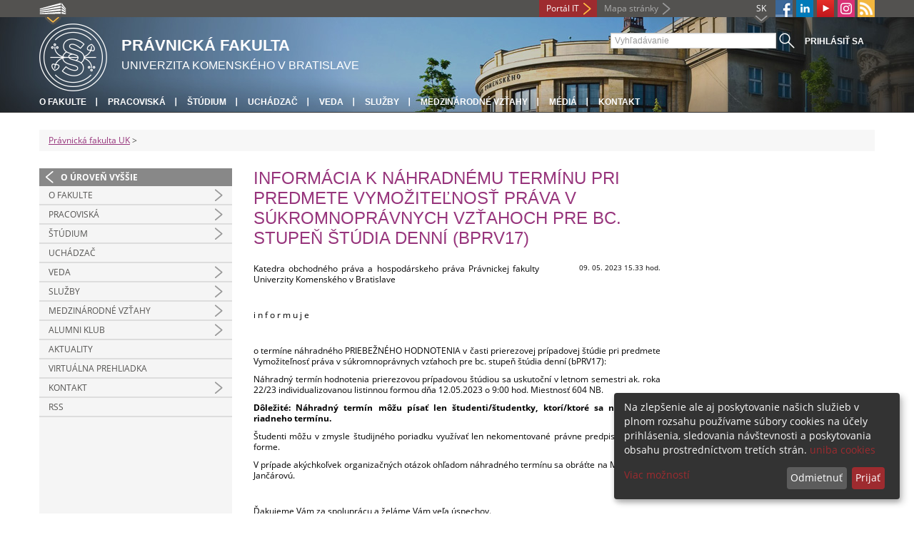

--- FILE ---
content_type: text/html; charset=utf-8
request_url: https://www.flaw.uniba.sk/detail-aktuality/back_to_page/aktuality-19/article/informacia-k-nahradnemu-terminu-pri-predmete-vymozitelnost-prava-v-sukromnopravnych-vztah/
body_size: 5739
content:
<!DOCTYPE html>
<html lang="sk-SK">
<head>

<meta charset="utf-8">
<!-- 
	This website is powered by TYPO3 - inspiring people to share!
	TYPO3 is a free open source Content Management Framework initially created by Kasper Skaarhoj and licensed under GNU/GPL.
	TYPO3 is copyright 1998-2013 of Kasper Skaarhoj. Extensions are copyright of their respective owners.
	Information and contribution at http://typo3.org/
-->



<title>Informácia k náhradnému termínu pri predmete Vymožiteľnosť práva v súkromnoprávnych vzťahoch pre bc. stupeň štúdia denní (bPRV17)</title>
<meta name="generator" content="TYPO3 4.7 CMS">
<meta name="viewport" content="width=device-width">
<meta http-equiv="X-UA-Compatible" content="IE=edge">

<link rel="stylesheet" type="text/css" href="/fileadmin/templates/css/fonts.css?1584008458" media="all">
<link rel="stylesheet" type="text/css" href="/fileadmin/templates/css/bootstrap.css?1395911676&amp;1418632872" media="all">
<link rel="stylesheet" type="text/css" href="/fileadmin/templates/css/bootstrap-responsive.css?1395911675&amp;1418632870" media="all">
<link rel="stylesheet" type="text/css" href="/fileadmin/templates/css/main.css?1402313906&amp;1734345820" media="all">
<link rel="stylesheet" type="text/css" href="/fileadmin/templates/css/font-awesome-4.2.0.min.css?1584017564" media="all">
<link rel="stylesheet" type="text/css" href="/fileadmin/templates/css/cookie-consent2-3.0.3.min.css?1584006322" media="all">
<link rel="stylesheet" type="text/css" href="/typo3temp/stylesheet_508b23617c.css?1721247806" media="all">
<link rel="stylesheet" type="text/css" href="/typo3conf/ext/cl_jquery_fancybox/fancybox2/jquery.fancybox.css?1416920403" media="screen">
<link rel="stylesheet" type="text/css" href="/typo3/sysext/rtehtmlarea/res/contentcss/default.css?1553780869" media="all">
<link rel="stylesheet" type="text/css" href="/fileadmin/templates/css/special_praf.css?1731940060" media="all">
<link rel="stylesheet" type="text/css" href="/typo3temp/stylesheet_0a8ffdc89d.css?1721247806" media="all">



<script src="/fileadmin/templates/js/vendor/jquery-1.10.1.min.js?1395908080" type="text/javascript"></script>
<script src="/fileadmin/templates/js/vendor/cookie-consent2-3.0.3.min.js?1584006417" type="text/javascript"></script>
<script src="/fileadmin/templates/js/vendor/bootstrap.min.js?1395911681&amp;1395908080" type="text/javascript"></script>
<script src="/fileadmin/templates/js/main.js?1401351465&amp;1570721680" type="text/javascript"></script>
<script src="/typo3temp/javascript_ddb5341a5f.js?1721247828" type="text/javascript"></script>


<link rel="shortcut icon" href="/fileadmin/templates/favicon.ico" type="image/x-ico; charset=binary" />
	<link rel="icon" href="/fileadmin/templates/favicon.ico" type="image/x-ico; charset=binary" />
	<link rel="apple-touch-icon-precomposed" sizes="144x144" href="/fileadmin/templates/apple-touch-icon-144-precomposed.png" />
	<link rel="apple-touch-icon-precomposed" sizes="114x114" href="/fileadmin/templates/apple-touch-icon-114-precomposed.png" />
    <script src="/fileadmin/templates/js/vendor/klaroConfig.js"></script>
    <script src="/fileadmin/templates/js/vendor/klaro.js"></script>
    <script src="/fileadmin/templates/js/vendor/matomo.js"></script>
    <script> 
        document.addEventListener('DOMContentLoaded',function(){
            if (document.documentElement.lang == "en-EN") {
          
                klaroConfig.lang = 'en';
                return;
            }
            klaroConfig.lang = 'sk';
        });
            
</script><meta property="og:url" content="https://www.flaw.uniba.sk/detail-aktuality/back_to_page/aktuality-19/article/informacia-k-nahradnemu-terminu-pri-predmete-vymozitelnost-prava-v-sukromnopravnych-vztah/" /><meta property="og:title" content="Informácia k náhradnému termínu pri predmete Vymožiteľnosť práva v súkromnoprávnych vzťahoch pre bc. stupeň štúdia denní (bPRV17)" /><meta property="og:description" content="Katedra obchodného práva a hospodárskeho práva Právnickej fakulty Univerzity Komenského v Bratislave

i n f o r m u j e

o&amp;nbsp;termíne náhradného PRIEBEŽNÉHO HODNOTENIA v časti prierezovej..." /><meta property="og:image" content="{$uk.baseURL}/fileadmin/templates/img/logos/logoUK.png" /><link rel="alternate" type="application/rss+xml" title="RSS" href="/rss/rss.xml" /><meta http-equiv="X-UA-Compatible" content="IE=edge">


</head>
<body>


<!-- ###DOCUMENT_BODY### -->
<div id="wrapper">
  <header>
    <div id="up">
      <div class="container">
        <div class="row">
          <div class="span7">
            <div>
              <ul id="uni" title="Zoznam fakúlt">
                <li><img src="/fileadmin/templates/img/icon_uni_full.png" alt="" />
                  <ul><li><a href="http://uniba.sk" title="Univerzita Komenského" target="_top" >Univerzita Komenského</a></li><li><a href="https://www.fmed.uniba.sk/" title="Lekárska fakulta" target="_top" >Lekárska fakulta</a></li><li><a href="http://www.flaw.uniba.sk/" title="Právnická fakulta" target="_top" >Právnická fakulta</a></li><li><a href="http://www.fphil.uniba.sk/" title="Filozofická fakulta" target="_top" >Filozofická fakulta</a></li><li><a href="http://www.fns.uniba.sk/" title="Prírodovedecká fakulta" target="_top" >Prírodovedecká fakulta</a></li><li><a href="http://www.fedu.uniba.sk/" title="Pedagogická fakulta" target="_top" >Pedagogická fakulta</a></li><li><a href="http://www.fpharm.uniba.sk/" title="Farmaceutická fakulta" target="_top" >Farmaceutická fakulta</a></li><li><a href="http://www.fsport.uniba.sk/" title="Fakulta telesnej výchovy a športu" target="_top" >Fakulta telesnej výchovy a športu</a></li><li><a href="http://www.jfmed.uniba.sk/" title="Jesseniova lekárska fakulta" target="_top" >Jesseniova lekárska fakulta</a></li><li><a href="http://www.fmph.uniba.sk/" title="Fakulta matematiky, fyziky a informatiky" target="_top" >Fakulta matematiky, fyziky a informatiky</a></li><li><a href="https://www.frcth.uniba.sk/" title="Rímskokatolícka cyrilometodská bohoslovecká fakulta" target="_top" >Rímskokatolícka cyrilometodská bohoslovecká fakulta</a></li><li><a href="http://www.fevth.uniba.sk/" title="Evanjelická bohoslovecká fakulta" target="_top" >Evanjelická bohoslovecká fakulta</a></li><li><a href="http://www.fm.uniba.sk/" title="Fakulta managementu" target="_top" >Fakulta managementu</a></li><li><a href="http://www.fses.uniba.sk/" title="Fakulta sociálnych a ekonomických vied" target="_top" >Fakulta sociálnych a ekonomických vied</a></li></ul>
                </li>
              </ul>
            </div>
          </div>
          <div class="span5">
            <span id="webmail"></span>            
      <a href="https://moja.uniba.sk" title="Portál IT" class="link red">Portál IT</a>
            <span><a href="/mapa-stranky/" title="Mapa stránky" id="sitemap" class="link grey">Mapa stránky</a></span>
            <span class="rss_link"><a href="/rss/" id="rss" title="RSS"><img src="/typo3temp/pics/icon_rss_9cd78fd0c0.png" width="24" height="24" alt="RSS"></a></span>
            
            <a href="https://www.instagram.com/praf_uk" id="instagram" title="Instagram" target="_blank"><img src="/fileadmin/templates/img/icon_instagram.png" alt="Instagram" /></a>
            <a href="https://www.youtube.com/channel/UC4Cb3gH5CDMBnD2DZ_CpWJw" target="_blank" id="youtube" title="Youtube"><img src="/typo3temp/pics/icon_youtube3_c318fa6145.png" width="24" height="24" alt="Youtube"></a>
            <a href="https://www.linkedin.com/company/flaw-uniba/" target="_blank" id="linkedin" title="LinkedIn"><img src="/fileadmin/templates/img/linkedin_h25.png" width="24" height="24" alt="LinkedIn"></a>
            <a href="https://www.facebook.com/flaw.uniba" id="fb" title="Facebook" target="_blank"><img src="/fileadmin/templates/img/icon_fb.png" alt="" /></a>
            <a href="" id="tt" title="TikTok Univerzita Komenského v Bratislave" target="_blank"><img src="/fileadmin/templates/img/TikTok_h25.png" alt="TIKTOK" /></a>
            <ul id="lang">
              <li>SK<ul><li class="active"> SK </li><li class="normal"> <a href="/en/news-detail/back_to_page/aktuality-19/article/informacia-k-nahradnemu-terminu-pri-predmete-vymozitelnost-prava-v-sukromnopravnych-vztah/" title="dostupný" onfocus="blurLink(this);"  >EN</a> </li><li class="na" style="display:none"> RU </li></ul></li>
            </ul>
          </div>
        </div>
      </div>
    </div>
    
      <div id="main" class="sub" style="background-image: url('https://www.flaw.uniba.sk/fileadmin/templates/img/header.jpg');">
      <div class="container">
        <div class="row">
          <div class="span8"><span id="logo"><a href="/" title="Univerzita Komenského v Bratislave - Hlavna stránka" ><img src="/fileadmin/templates/img/logos/prafuk_logo_h95.png" width="95" height="95" alt=""></a></span><span id="titles"><span id="title">Právnická fakulta</span><span id="subtitle">Univerzita Komenského v Bratislave</span></span></div>
          <div class="span4">
            <form action="/nc/vyhladavanie/" method="post" id="search">
              <input type="text" placeholder="Vyhľadávanie" name="tx_uniba_pi3[sword]" /><button type="submit"></button>
            </form>
            <script type="text/javascript">
              window.addEventListener('load', function (){
                var searchFormElement = document.getElementById('search');
                if (null !== searchFormElement) {
                  var searchFormAction = searchFormElement.getAttribute('action');
                  // searchFormAction = searchFormAction.replace(/http(s)?:\/\/(www.)?fsport\.uniba\.sk\//, '/');
                  searchFormAction = searchFormAction.replace(/http(s)?:\/\/(www.)?(fsport|fevth)\.uniba\.sk\//, '/');
                  searchFormElement.setAttribute('action', searchFormAction);
                }
              });
            </script>
          </div>
        </div>
        <div class="row">
          <div class="span12">
            <span class="menu-toggle">Hlavné menu</span>
            <ul class="inline" id="header-nav"><li><a href="/o-fakulte/" title="O fakulte"  >O fakulte</a></li><li><a href="/pracoviska/" title="Pracoviská"  >Pracoviská</a></li><li><a href="/studium/" title="Štúdium"  >Štúdium</a></li><li><a href="/studium/uchadzac-prijimacie-konanie/" title="Uchádzač"  >Uchádzač</a></li><li><a href="/veda/" title="Veda"  >Veda</a></li><li><a href="/sluzby/" title="Služby"  >Služby</a></li><li><a href="/medzinarodne-vztahy/" title="Medzinárodné vzťahy"  >Medzinárodné vzťahy</a></li><li><a href="/o-fakulte/aktivity-a-media/" title="Médiá"  >Médiá</a></li><li class="last_before_login"><a href="/kontakt/" title="Kontakt"  >Kontakt</a></li><li class="login"><a href="https://www.flaw.uniba.sk/cosauth/cosauth.php?u=/detail-aktuality/back_to_page/aktuality-19/article/informacia-k-nahradnemu-terminu-pri-predmete-vymozitelnost-prava-v-sukromnopravnych-vztah/" title="Prihlásiť sa" class="link grey">Prihlásiť sa</a></li></ul></div>
        </div>
      </div>
    </div>
  </header>
  
  <!-- content -->
  <section>
    <div class="container">
      <div class="breadcrumb"><a href="/" title="Právnická fakulta UK"  >Právnická fakulta UK</a> &gt; </div>
      
      <div class="row" id="content">  
        <!-- menu -->
        <nav class="span3">
          <ul class="nav"><li class="back"><a href="/" title="O úroveň vyššie">O úroveň vyššie</a></li><li class="arrow"><a href="/o-fakulte/" title="O fakulte"  >O fakulte</a></li><li class="arrow"><a href="/pracoviska/" title="Pracoviská"  >Pracoviská</a></li><li class="arrow"><a href="/studium/" title="Štúdium"  >Štúdium</a></li><li><a href="/studium/uchadzac-prijimacie-konanie/" title="Uchádzač"  >Uchádzač</a></li><li class="arrow"><a href="/veda/" title="Veda"  >Veda</a></li><li class="arrow"><a href="/sluzby/" title="Služby"  >Služby</a></li><li class="arrow"><a href="/medzinarodne-vztahy/" title="Medzinárodné vzťahy"  >Medzinárodné vzťahy</a></li><li class="arrow"><a href="/alumni/" title="Alumni klub"  >Alumni klub</a></li><li><a href="/aktuality/" title="Aktuality"  >Aktuality</a></li><li><a href="/virtualna-prehliadka/" title="Virtuálna prehliadka"  >Virtuálna prehliadka</a></li><li class="arrow"><a href="/kontakt/" title="Kontakt"  >Kontakt</a></li><li><a href="/rss/" title="RSS"  >RSS</a></li></ul>
        </nav>
        
        <!-- obsah -->
        <article class="span6">
          <h1>Informácia k náhradnému termínu pri predmete Vymožiteľnosť práva v súkromnoprávnych vzťahoch pre bc. stupeň štúdia denní (bPRV17)</h1>
          <div id="c5897" class="csc-default">
<div class="news-single-item">

<!--<div style="float:right;"><a href="/detail-aktuality/back_to_page/aktuality-19/article/oznam-o-konani-riadneho-terminu-statnych-skusok-4/" title="OZNAM O KONANÍ RIADNEHO TERMÍNU ŠTÁTNYCH SKÚŠOK">OZNAM O KONANÍ RIADNEHO TERMÍNU ŠTÁTNYCH SKÚŠOK&nbsp;&gt;</a></div>
<a href="/detail-aktuality/back_to_page/aktuality-19/article/zoznam-kandidatov-pre-volby-do-zc-as-faf-uk/" title="Zoznam kandidátov pre voľby do ZČ AS FaF UK">&lt;&nbsp;Zoznam kandidátov pre voľby do ZČ AS FaF UK </a>-->
        <!--<h1>Informácia k náhradnému termínu pri predmete Vymožiteľnosť práva v súkromnoprávnych vzťahoch pre bc. stupeň štúdia denní (bPRV17)</h1>-->
        
        <hr class="cl-right" />
        <div class="news-single-rightbox">
            <span>09. 05. 2023 15.33 hod.</span><br /> <!--Vek: 3 yrs<br />
             Kategória: PraF, [PraF] KOPHP  <br />-->
            <span></span>
        </div>

        <p>Katedra obchodného práva a hospodárskeho práva Právnickej fakulty Univerzity Komenského v Bratislave</p>
<p>&nbsp;</p>
<p>i n f o r m u j e</p>
<p>&nbsp;</p>
<p>o&nbsp;termíne náhradného PRIEBEŽNÉHO HODNOTENIA v časti prierezovej prípadovej štúdie pri predmete Vymožiteľnosť práva v súkromnoprávnych vzťahoch pre bc. stupeň štúdia denní (bPRV17):</p>
<p>Náhradný termín hodnotenia prierezovou prípadovou štúdiou sa uskutoční v letnom semestri ak. roka 22/23 individualizovanou listinnou formou dňa 12.05.2023 o 9:00 hod. Miestnosť 604 NB.</p>
<p><strong>Dôležité: Náhradný termín môžu písať len študenti/študentky, ktorí/ktoré sa nezúčastnili riadneho termínu.</strong></p>
<p>Študenti môžu v zmysle študijného poriadku využívať len nekomentované právne predpisy v listinnej forme.</p>
<p>V&nbsp;prípade akýchkoľvek organizačných otázok ohľadom náhradného termínu sa obráťte na Mgr. Viktóriu Jančárovú.</p>
<p>&nbsp;</p>
<p>Ďakujeme Vám za spoluprácu a želáme Vám veľa úspechov.</p>
<p>&nbsp;</p>
<p>Katedra obchodného a hospodárskeho práva PraF UK</p>
        <hr class="cl-right" />
            

                      
                     

                    
                     

                    
                    

                    
                    

            
            
            
    <div class="news-single-backlink">
        <a href="/pracoviska/katedry/katedra-obchodneho-prava-a-hospodarskeho-prava/aktuality/" > <div class="back-button"></div> </a>
    </div>
    <div class="social-share">    
        <div class="fb-share-button">        
            <a target="_blank" href="https://www.facebook.com/sharer/sharer.php?u=" title="Share on Facebook" onclick="window.open('https://www.facebook.com/sharer/sharer.php?u=' + encodeURIComponent(document.URL)); return false;"></a>    
        </div>
        <div class="linkedin-share-button">        
	    <a target="_blank" href="https://www.linkedin.com/shareArticle" onclick="window.open('https://www.linkedin.com/shareArticle?mini=true&url=' + encodeURIComponent(document.URL)); return false;" title="Share on LinkedIn"></a>        
	</div>        
    </div>
</div>
</div>
        </article>
        
        <!-- bocne info -->
        <!-- ###RIGHT_COLUMN### begin -->
        <aside class="span3"><div id="c5896" class="csc-default">
<div class="news-single-item">
        
</div>
</div></aside>
        <!-- ###RIGHT_COLUMN### end -->
      </div>
    </div>
  </section>
  <div id="push"></div>
</div>

<!-- footer -->
<footer>
  <div id="subfooter">
    <div class="container">
      <div class="row">
        <div class="span3"><p><a href="/o-fakulte/" title="O fakulte"  >O fakulte</a></p><ul class="unstyled"><li><a href="/aktuality/" title="Aktuality"  >Aktuality</a></li><li><a href="/o-fakulte/poslanie-a-historia/" title="História"  >História</a></li><li><a href="/o-fakulte/vedenie-fakulty/" title="Vedenie fakulty"  >Vedenie fakulty</a></li><li><a href="/o-fakulte/legislativa-a-dokumenty/" title="Dokumenty"  >Dokumenty</a></li><li><a href="/o-fakulte/uradna-vyveska/" title="Úradná výveska"  >Úradná výveska</a></li><li><a href="/pracoviska/" title="Pracoviská"  >Pracoviská</a></li><li><a href="http://uniba.sk/o-univerzite/vyhlasenie-o-pristupnosti/" title="Vyhlásenie o prístupnosti"  >Vyhlásenie o prístupnosti</a></li><li><a href="http://uniba.sk/ochrana-osobnych-udajov/" title="Ochrana osobných údajov"  >Ochrana osobných údajov</a></li></ul></div>
        <div class="span2"><p><a href="/studium/" title="Štúdium"  >Štúdium</a></p><ul class="unstyled"><li><a href="/studium/uchadzac-prijimacie-konanie/" title="Pre uchádzačov"  >Pre uchádzačov</a></li><li><a title="Doktorandské štúdium"  >Doktorandské štúdium</a></li><li><a href="/medzinarodne-vztahy/erasmus/" title="ERASMUS+"  >ERASMUS+</a></li><li><a href="/dolna-navigacia/studium/ais2/" title="AIS2"  >AIS2</a></li><li><a href="/studium/celozivotne-vzdelavanie/" title="Celoživotné vzdelávanie"  >Celoživotné vzdelávanie</a></li><li><a href="/rozvrh/" title="Rozvrh"  >Rozvrh</a></li></ul></div>
        <div class="span2"><p><a href="/veda/" title="Veda"  >Veda</a></p><ul class="unstyled"><li><a href="/veda/granty-a-projekty/" title="Projekty a granty"  >Projekty a granty</a></li><li><a href="/sluzby/kniznica/publikacna-cinnost/" title="Publikácie"  >Publikácie</a></li><li><a href="/veda/konferencie-a-podujatia/" title="Konferencie a podujatia"  >Konferencie a podujatia</a></li><li><a href="/veda/vedecka-rada/" title="Vedecká rada"  >Vedecká rada</a></li><li><a href="/veda/habilitacne-a-vymenuvacie-konanie/" title="Habilitačné a vymenúvacie konania"  >Habilitačné a vymenúvacie konania</a></li></ul></div>
        <div class="span5"><p><a title="Fakulty"  >Fakulty</a></p><div class="row"><div class="span2 part"><ul class="unstyled part"><li><a href="https://www.fmed.uniba.sk/" title="Lekárska fakulta" target="_top" >Lekárska fakulta</a></li><li><a href="http://www.flaw.uniba.sk/" title="Právnická fakulta" target="_top" >Právnická fakulta</a></li><li><a href="http://www.fphil.uniba.sk/" title="Filozofická fakulta" target="_top" >Filozofická fakulta</a></li><li><a href="http://www.fns.uniba.sk/" title="Prírodovedecká fakulta" target="_top" >Prírodovedecká fakulta</a></li><li><a href="http://www.fedu.uniba.sk/" title="Pedagogická fakulta" target="_top" >Pedagogická fakulta</a></li><li><a href="http://www.fpharm.uniba.sk/" title="Farmaceutická fakulta" target="_top" >Farmaceutická fakulta</a></li><li><a href="http://www.fsport.uniba.sk/" title="Fakulta telesnej výchovy a športu" target="_top" >Fakulta telesnej výchovy a športu</a></li></ul></div><div class="span3"><ul class="unstyled"><li><a href="http://www.jfmed.uniba.sk/" title="Jesseniova lekárska fakulta" target="_top" >Jesseniova lekárska fakulta</a></li><li><a href="http://www.fmph.uniba.sk/" title="Fakulta matematiky, fyziky a informatiky" target="_top" >Fakulta matematiky, fyziky a informatiky</a></li><li><a href="https://www.frcth.uniba.sk/" title="Rímskokatolícka cyrilometodská bohoslovecká fakulta" target="_top" >Rímskokatolícka cyrilometodská bohoslovecká fakulta</a></li><li><a href="http://www.fevth.uniba.sk/" title="Evanjelická bohoslovecká fakulta" target="_top" >Evanjelická bohoslovecká fakulta</a></li><li><a href="http://www.fm.uniba.sk/" title="Fakulta managementu" target="_top" >Fakulta managementu</a></li><li><a href="http://www.fses.uniba.sk/" title="Fakulta sociálnych a ekonomických vied" target="_top" >Fakulta sociálnych a ekonomických vied</a></li></ul></div></div></div>
      </div>
    </div>  
  </div>
  
  <div id="copyright">
    <div class="container">
      <div class="row">  
        <div class="span5">
          <p><span>Copyright &copy; UK <span>2026</span></span> <span>| <a href="https://uniba.sk/ochrana-osobnych-udajov">Ochrana osobných údajov</a> | <a href="https://uniba.sk/cookies/">Cookies</a> | <a href="https://uniba.sk/o-univerzite/vyhlasenie-o-pristupnosti/">Prístupnosť</a> | <a onclick="return klaro.show();">Zmeniť nastavenia cookies</a></span></p>
        </div>
        <div class="span2">
          <p class="grey">Aktualizované: 01.02.2016</p>
        </div>
        <div class="span2">
          <p class="grey"><a href="https://www.flaw.uniba.sk/cosauth/cosauth.php?u=/typo3" title="Prihlásiť pre administráciu" class="link grey">Prihlásiť pre administráciu</a></p>
        </div>
        <div class="span3 text-right"><div id="c3728" class="csc-default"><p><a href="javascript:linkTo_UnCryptMailto('jxfiql7fkclXrkfyx+ph');" class="mail" >infocentrum@uniba.sk</a>&nbsp;| +421 2 9010 9986</p></div></div>
      </div>
    </div>
  </div>
</footer>
<!-- ###DOCUMENT_BODY### -->

<script src="/typo3conf/ext/cl_jquery_fancybox/fancybox2/jquery.mousewheel-3.0.6.pack.js?1416920403" type="text/javascript"></script>
<script src="/typo3conf/ext/cl_jquery_fancybox/fancybox2/jquery.fancybox.js?1416920403" type="text/javascript"></script>
<script src="/typo3temp/javascript_f687f5e213.js?1721247822" type="text/javascript"></script>

<script src="/typo3conf/ext/kiwi_accordion/res/js/kiwi_accordion.js"></script><script>var tx_kiwiaccordion_exclusive =1;var tx_kiwiaccordion_effect = "slide";</script>

</body>
</html>